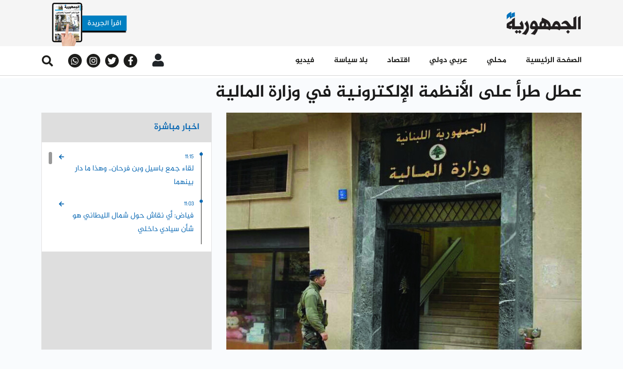

--- FILE ---
content_type: text/html; charset=UTF-8
request_url: https://www.aljoumhouria.com/ar/news/719161/%D8%B9%D8%B7%D9%84-%D8%B7%D8%B1%D8%A7-%D8%B9%D9%84%D9%89-%D8%A7%D9%84%D8%A7%D9%86%D8%B8%D9%85%D8%A9-%D8%A7%D9%84%D8%A7%D9%84%D9%83%D8%AA%D8%B1%D9%88%D9%86%D9%8A%D8%A9-%D9%81%D9%8A-%D9%88%D8%B2%D8%A7%D8%B1%D8%A9-%D8%A7%D9%84%D9%85%D8%A7%D9%84%D9%8A%D8%A9?utm_source=inarticle&utm_medium=web&utm_campaign=listnews
body_size: 9314
content:
<!doctype html>
<html lang="ar"
      itemscope itemtype="http://schema.org/WebPage">
<head>
    <meta http-equiv="Content-Type" content="text/html; charset=utf-8">
    <meta http-equiv="X-UA-Compatible" content="IE=edge">
    <meta name="viewport" content="width=device-width, initial-scale=1">
    <meta name="csrf-token" content="kgXc149pG3FPQykMiZjJC83vsjmOf2LplpAPiiQu">
    <link rel="apple-touch-icon" sizes="180x180" href="/apple-touch-icon.png">
    <link rel="icon" type="image/png" sizes="32x32" href="/favicon-32x32.png">
    <link rel="icon" type="image/png" sizes="16x16" href="/favicon-16x16.png">
    <link rel="shortcut icon" href="/favicon.ico">
    <title>
                                الجمهورية |
        
    عطل طرأ على الأنظمة الإلكترونية في وزارة المالية
    </title>

    <link rel="canonical" href="https://www.aljoumhouria.com/ar/news/719161/%D8%B9%D8%B7%D9%84-%D8%B7%D8%B1%D8%A7-%D8%B9%D9%84%D9%89-%D8%A7%D9%84%D8%A7%D9%86%D8%B8%D9%85%D8%A9-%D8%A7%D9%84%D8%A7%D9%84%D9%83%D8%AA%D8%B1%D9%88%D9%86%D9%8A%D8%A9-%D9%81%D9%8A-%D9%88%D8%B2%D8%A7%D8%B1%D8%A9-%D8%A7%D9%84%D9%85%D8%A7%D9%84%D9%8A%D8%A9">

                <meta name="robots" content="index,follow" />
    <meta property="title" content="عطل طرأ على الأنظمة الإلكترونية في وزارة المالية"/>
    <meta name="keywords" content="الجمهورية، أخبار، أخبار محلية، أخبار إقتصادية، أخبار عالمية، أخبار رياضية، محليات، إقتصاد، رياضة، صحة، جمال، موقع الجمهورية، لبنان">
    <meta name="description" content="أعلن المكتب الإعلامي لوزارة المال أن عطلًا طرأ على الأنظمة الإلكترونية في الوزارة أدى الى توقف خدماتها الإلكترونية كافة، وتعمل الأجهزة الفنية المختصة على معالجة الأمر."/>
    <meta name="language" content="ar">

    <!-- Schema.org markup for Google+ -->
    <meta itemprop="name" content="عطل طرأ على الأنظمة الإلكترونية في وزارة المالية">
    <meta itemprop="image" content="https://www.aljoumhouria.com/glide/News/lebanon/ministries/wizara-meliye-lebanon.jpeg">
    <meta itemprop="description" content="أعلن المكتب الإعلامي لوزارة المال أن عطلًا طرأ على الأنظمة الإلكترونية في الوزارة أدى الى توقف خدماتها الإلكترونية كافة، وتعمل الأجهزة الفنية المختصة على معالجة الأمر.">

    <!-- Twitter Card data -->
    <meta name="twitter:title" content="عطل طرأ على الأنظمة الإلكترونية في وزارة المالية">
    <!-- Twitter summary card with large image must be at least 280x150px -->
    <meta name="twitter:image:src" content="https://www.aljoumhouria.com/glide/News/lebanon/ministries/wizara-meliye-lebanon.jpeg">
    <meta name="twitter:description" content="أعلن المكتب الإعلامي لوزارة المال أن عطلًا طرأ على الأنظمة الإلكترونية في الوزارة أدى الى توقف خدماتها الإلكترونية كافة، وتعمل الأجهزة الفنية المختصة على معالجة الأمر.">

    <!-- Open Graph data -->
    <meta property="og:title" content="عطل طرأ على الأنظمة الإلكترونية في وزارة المالية"/>
    <meta property="og:url" content="https://www.aljoumhouria.com/ar/news/719161"/>
    <meta property="og:image" content="https://www.aljoumhouria.com/glide/News/lebanon/ministries/wizara-meliye-lebanon.jpeg"/>
    <meta property="og:description" content="أعلن المكتب الإعلامي لوزارة المال أن عطلًا طرأ على الأنظمة الإلكترونية في الوزارة أدى الى توقف خدماتها الإلكترونية كافة، وتعمل الأجهزة الفنية المختصة على معالجة الأمر."/>
    <meta property="og:site_name" content="الجمهورية"/>

    <link rel="amphtml" href="https://www.aljoumhouria.com/ar/amp/news/719161/%D8%B9%D8%B7%D9%84-%D8%B7%D8%B1%D8%A7-%D8%B9%D9%84%D9%89-%D8%A7%D9%84%D8%A7%D9%86%D8%B8%D9%85%D8%A9-%D8%A7%D9%84%D8%A7%D9%84%D9%83%D8%AA%D8%B1%D9%88%D9%86%D9%8A%D8%A9-%D9%81%D9%8A-%D9%88%D8%B2%D8%A7%D8%B1%D8%A9-%D8%A7%D9%84%D9%85%D8%A7%D9%84%D9%8A%D8%A9?utm_source=inarticle&amp;utm_medium=web&amp;utm_campaign=listnews">

    
    <link rel="stylesheet" href="/themes/aljoumhouria/css/libraries.css?id=d15bbdd124c385d4bd2d">
    <link rel="stylesheet" href="/themes/aljoumhouria/css/app.css?id=4d93936b588113fb0db3">

    <script src="https://www.google.com/recaptcha/api.js?callback=onSubmit&render=explicit" async defer></script>
    <script async src="https://securepubads.g.doubleclick.net/tag/js/gpt.js"></script>

    <!-- Go to www.addthis.com/dashboard to customize your tools -->
    <script type="text/javascript" src="//s7.addthis.com/js/300/addthis_widget.js#pubid=ra-5dfb8b0626254fcf"
            async></script>

            <!-- Google Analytics -->
  <script async src="https://www.googletagmanager.com/gtag/js?id=UA-21430282-1"></script>
  <script>
    window.dataLayer = window.dataLayer || [];
    function gtag() {
      dataLayer.push(arguments);
    }
    gtag('js', new Date());
    gtag('config', 'UA-21430282-1');
  </script>

<script async src="//cmp.optad360.io/items/632746a1-dbb4-453d-99db-d0ddb32fe029.min.js"></script>
<script async src="//get.optad360.io/sf/0ac8befd-fa01-4418-ae2b-a4d373c7ce2e/plugin.min.js"></script>

<script type="text/javascript" src="//ads.vidoomy.com/aljoumhouriacom_12730.js"></script>
    
  <!-- effective measure -->
  <script type="text/javascript">
    (function(t, r, a, c, k, n, o, w) {
      t['em_ns'] = k;
      w = 1 * new Date();
      t[k] = t[k] || function() {
        (t[k].q = t[k].q || []).push(arguments)
      }, t[k].t = w;
      n = r.createElement(a);
      n.async = 1;
      n.src = c + '/tag' + (t.addEventListener && '.' || '_.') + 'js?' + parseInt(w / 1e9, 10);
      o = r.getElementsByTagName(a)[0];
      o.parentNode.insertBefore(n, o)
    })(window, document, 'script', 'https://t.effectivemeasure.net', '_em');
  </script>
  
  <!-- ad tags -->
  <script async src="//paslsa.com/c/aljoumhouria.com.js"></script>

  
  <!-- Google Analytics -->
  <script async src="https://www.googletagmanager.com/gtag/js?id=UA-21430282-1"></script>
  <script>
    window.dataLayer = window.dataLayer || [];
    function gtag() {
      dataLayer.push(arguments);
    }
    gtag('js', new Date());
    gtag('config', 'UA-21430282-1');
  </script>
  
  <!-- DFP Ads -->
  <script async src="https://pagead2.googlesyndication.com/pagead/js/adsbygoogle.js?client=ca-pub-4701551428177676" crossorigin="anonymous"></script>
  <script async src="https://securepubads.g.doubleclick.net/tag/js/gpt.js"></script>
        <script src="https://cdn.onesignal.com/sdks/OneSignalSDK.js" async=""></script>
    <script>
      var OneSignal = window.OneSignal || []
      OneSignal.push(function () {
        OneSignal.init({
          appId: '3140bada-4880-4e77-ba8c-9fd7cee623a5',
          safari_web_id: 'web.onesignal.auto.064b44a8-1dd7-4e10-9d87-452ef5b9c9dd',
          notifyButton: {
            enable: true
          }
        })
      })
    </script>
</head>
<body class="rtl">

<nav class="navbar d-none d-xl-block">
    <ul class="container navbar-logos">
        <li class="navbar-item">
                            <a href="https://www.aljoumhouria.com/ar/issues">
        <img src="https://www.aljoumhouria.com/glide/PDF-ISSUE-LOGO-NEW.png?w=180&h=95&fit=crop"
             alt="" class="img-fluid download-image">
    </a>
            
        </li>
                                    <li class="navbar-item">
                                    </li>
                            <li class="navbar-item">
            <a href="https://www.aljoumhouria.com/ar">
                <img src="https://www.aljoumhouria.com/themes/aljoumhouria/img/main-logo.png?w=165&h=52&fit=crop" alt=""
                     class="img-fluid">
            </a>
        </li>
    </ul>
</nav>
<nav class="navbar scroll-menu sticky-top">
    <div class="navbar navbar-main d-none d-xl-block">
        <div class="container d-flex justify-content-between align-items-center position-relative">
            <div class="info-block">
                <button type="button" class="btn search-btn d-flex justify-content-center align-items-center">
                    <i class="fas fa-search fa-xs"></i>
                </button>
                <div class="container search-element d-none">
                    <form action="https://www.aljoumhouria.com/ar/news/search" method="get" class="col-12 search-form">
                        <div class="form-group">
                            <input type="text" placeholder="عما تبحث؟" autofocus=""
                                   class="form-field form-control" name="q">
                            <button type="submit" class="btn search-element-btn">
                                ابحث
                            </button>
                        </div>
                    </form>
                </div>
                <div class="social-block d-flex align-items-center">
            <a href="https://whatsapp.com/channel/0029VaaJVgW7tkjISxeP4b3x/" target="_blank" class="social-link">
            <i class="fab fa-whatsapp d-flex justify-content-center align-items-center"></i>
        </a>
                    <a href="http://instagram.com/aljoumhouria" target="_blank" class="social-link">
            <i class="fab fa-instagram d-flex justify-content-center align-items-center"></i>
        </a>
                <a href="http://twitter.com/aljoumhouria" target="_blank" class="social-link">
            <i class="fab fa-twitter d-flex justify-content-center align-items-center"></i>
        </a>
                <a href="https://www.facebook.com/aljoumhouria.lebanon/" target="_blank" class="social-link">
            <i class="fab fa-facebook-f d-flex justify-content-center align-items-center"></i>
        </a>
            </div>
                <div class="dropdown user-login d-flex align-items-center">
    <button class="btn dropdown-toggle" type="button"
            data-toggle="dropdown" aria-haspopup="true" aria-expanded="false">
                    <i class="fas fa-user"></i>
            </button>
            <div class="dropdown-menu">
                        <a class="dropdown-item direction-rtl" href="https://www.aljoumhouria.com/ar/login">
                تسجيل دخول
            </a>
            <a class="dropdown-item direction-rtl" href="https://www.aljoumhouria.com/ar/register">
                تسجيل حساب جديد
            </a>
        </div>
    </div>

            </div>
            <!--<div class="menu-joumhouria-tv">
                <a href="//aljoumhouriatv.com/">
                    <img src="https://www.aljoumhouria.com/themes/aljoumhouria/img/joumhouria-tv.png" alt="joumhouria-tv"
                         class="d-inline-block w-100 mr-2">
                    TV الجمهورية
                </a>
            </div>-->
            <ul class="navbar-nav align-items-end">
                                                            <li class="nav-item">
                            <a class="nav-link  direction-rtl"
                               href="https://www.aljoumhouria.com/ar/news/videos">
                                فيديو 
                            </a>
                        </li>
                                                                                <li class="nav-item">
                            <a class="nav-link  direction-rtl"
                               href="https://www.aljoumhouria.com/ar/news/no-politics">
                                بلا سياسة
                            </a>
                        </li>
                                                                                <li class="nav-item">
                            <a class="nav-link  direction-rtl"
                               href="https://www.aljoumhouria.com/ar/news/category/4/اقتصاد">
                                اقتصاد
                            </a>
                        </li>
                                                                                <li class="nav-item">
                            <a class="nav-link  direction-rtl"
                               href="https://www.aljoumhouria.com/ar/news/category/2/عربي-ودولي">
                                عربي دولي
                            </a>
                        </li>
                                                                                <li class="nav-item">
                            <a class="nav-link  direction-rtl"
                               href="https://www.aljoumhouria.com/ar/news/category/1/محلي">
                                محلي
                            </a>
                        </li>
                                                                                <li class="nav-item">
                            <a class="nav-link  direction-rtl"
                               href="https://www.aljoumhouria.com/ar">
                                الصفحة الرئيسية
                            </a>
                        </li>
                                                </ul>
        </div>
    </div>
    <div class="navbar navbar-main d-block d-xl-none">
        <div class="container d-flex justify-content-between align-items-center ">
            <div class="col-12">
                <div class="row align-items-center justify-content-between">
                    <div class="d-flex align-items-center">
                        <div class="show-navigation">
                            <button type="button" class="show-btn" onclick="openNavBar()">
                                <i class="fas fa-bars"></i>
                            </button>
                        </div>
                        <div class="dropdown user-login d-flex align-items-center">
    <button class="btn dropdown-toggle" type="button"
            data-toggle="dropdown" aria-haspopup="true" aria-expanded="false">
                    <i class="fas fa-user"></i>
            </button>
            <div class="dropdown-menu">
                        <a class="dropdown-item direction-rtl" href="https://www.aljoumhouria.com/ar/login">
                تسجيل دخول
            </a>
            <a class="dropdown-item direction-rtl" href="https://www.aljoumhouria.com/ar/register">
                تسجيل حساب جديد
            </a>
        </div>
    </div>
                    </div>
                    <a href="https://www.aljoumhouria.com">
                        <img src="https://www.aljoumhouria.com/themes/aljoumhouria/img/main-logo.png" alt=""
                             class="main-logo">
                    </a>

                </div>
            </div>
            <div class="col-12 d-flex flex-row mb-2">
                <div class="col-6 d-flex justify-content-center">
                                                                    <a href="https://www.aljoumhouria.com/ar/issues">
    <div class="blue-btn d-flex align-items-center justify-content-center">
        <span class="text direction-rtl">
            الجريدة
        </span>
        <i class="far fa-newspaper"></i>
    </div>
</a>
                                    </div>
                <!--<div class="col-6 d-flex justify-content-center">
                    <a href="//aljoumhouriatv.com">
                        <div class="blue-btn d-flex align-items-center justify-content-center" style="padding-bottom: 14px">
                                <span class="text direction-rtl mt-1">
                                    الجمهورية TV
                                </span>
                            <i class="fa fa-tv"></i>
                        </div>
                    </a>
                </div>-->

            </div>

        </div>
    </div>
    <nav class="navbar navbar-links w-100 d-block d-xl-none">
        <div class="navbar-list w-100 d-flex">
                                                <a class="col-4 navbar-item p-0 "
                       href="https://www.aljoumhouria.com/ar/news/videos">
                    <span class="title direction-rtl pr-2">
                        فيديو
                    </span>
                        <img src="https://www.aljoumhouria.com/themes/aljoumhouria/img/video-icon.png?w=20&h=20&fit=crop"
                             alt="" class="img-fluid">
                    </a>
                                                                <a class="col-4 navbar-item p-0 "
                       href="https://www.aljoumhouria.com/ar/news/most-read">
                    <span class="title direction-rtl pr-2">
                        الأكثر قراءة
                    </span>
                        <img src="https://www.aljoumhouria.com/themes/aljoumhouria/img/video-icon.png?w=20&h=20&fit=crop"
                             alt="" class="img-fluid">
                    </a>
                                                                <a class="col-4 navbar-item p-0 "
                       href="https://www.aljoumhouria.com/ar/news/live">
                    <span class="title direction-rtl pr-2">
                        أخبار مباشرة
                    </span>
                        <img src="https://www.aljoumhouria.com/glide/direct-news-icon.png?w=20&h=20&fit=crop"
                             alt="" class="img-fluid">
                    </a>
                                    </div>
</nav>
</nav>
<div class="side-navigation">
    <div class="navigation-inner">
        <ul class="navbar-nav">
            <li class="">
                <div class="show-navigation">
                    <button type="button" class="show-btn btnClose"  onclick="openNavBar()">
                        <i style="color: #fff;
                           font-size: 17px;" class="fas fa-times mr-2 mt-2"></i>
                    </button>
                </div>
            </li>
            <li class="">
                <form action="https://www.aljoumhouria.com/ar/news/search" method="get"
                      class="search-form">
                    <div class="form-group">
                        <button type="submit" class="btn search-element-btn" >
                            <i class="fas fa-search fa-xs"></i>
                        </button>
                        <input type="text" placeholder="البحث "
                               class="form-field form-control direction-rtl"
                               name="q">
                    </div>
                </form>
            </li>

                                                <li class="nav-item">
                        <a class="nav-link  direction-rtl"
                           href="https://www.aljoumhouria.com/ar">
                            الصفحة الرئيسية
                        </a>
                    </li>
                                                                <li class="nav-item">
                        <a class="nav-link  direction-rtl"
                           href="https://www.aljoumhouria.com/ar/news/category/1/محلي">
                            محلي
                        </a>
                    </li>
                                                                <li class="nav-item">
                        <a class="nav-link  direction-rtl"
                           href="https://www.aljoumhouria.com/ar/news/category/2/عربي-ودولي">
                            عربي دولي
                        </a>
                    </li>
                                                                <li class="nav-item">
                        <a class="nav-link  direction-rtl"
                           href="https://www.aljoumhouria.com/ar/news/category/4/اقتصاد">
                            اقتصاد
                        </a>
                    </li>
                                                                <li class="nav-item">
                        <a class="nav-link  direction-rtl"
                           href="https://www.aljoumhouria.com/ar/news/no-politics">
                            بلا سياسة
                        </a>
                    </li>
                                                                <li class="nav-item">
                        <a class="nav-link  direction-rtl"
                           href="https://www.aljoumhouria.com/ar/news/videos">
                            فيديو 
                        </a>
                    </li>
                                        <li class="nav-item">
                <div class="social-block d-flex align-items-center">
            <a href="https://whatsapp.com/channel/0029VaaJVgW7tkjISxeP4b3x/" target="_blank" class="social-link">
            <i class="fab fa-whatsapp d-flex justify-content-center align-items-center"></i>
        </a>
                    <a href="http://instagram.com/aljoumhouria" target="_blank" class="social-link">
            <i class="fab fa-instagram d-flex justify-content-center align-items-center"></i>
        </a>
                <a href="http://twitter.com/aljoumhouria" target="_blank" class="social-link">
            <i class="fab fa-twitter d-flex justify-content-center align-items-center"></i>
        </a>
                <a href="https://www.facebook.com/aljoumhouria.lebanon/" target="_blank" class="social-link">
            <i class="fab fa-facebook-f d-flex justify-content-center align-items-center"></i>
        </a>
            </div>
            </li>
        </ul>
    </div>
</div>

<section id="modalVideoPlayer">
    <modal-video-player :routes='{"show":"https:\/\/www.aljoumhouria.com\/ar\/news","category":"https:\/\/www.aljoumhouria.com\/ar\/news\/category"}'></modal-video-player>
</section>

<script>
    function openNavBar(){
        const active =  document.getElementsByClassName('side-navigation active')


        if(active.length === 0){
            const val = document.getElementsByClassName('content-wrapper')
            val[0].setAttribute('style' , 'position : fixed')
        }

        if(active.length === 1 )
        {
            const val = document.getElementsByClassName('content-wrapper')
            val[0].setAttribute('style' , 'position : relative')

        }
    }

</script>
<style>
    .btnClose{
        padding: 0;
        background-color: transparent;
        border: none;
        outline: none;
        cursor: pointer;
    }
</style>

<main class="content-wrapper">
    
                                    <div class="progress-header sticky-top direction-rtl">
                <div class="progress">
                    <div class="progress-bar" id="progressBar" role="progressbar" aria-valuemin="0"
                         aria-valuemax="100"></div>
                </div>
            </div>
                <section class="general-news side-news">
            <div class="container">
                <div class="row d-block d-lg-none">
                    <div class="col-12 detailed-article">
                        <div class="title direction-rtl">
                            عطل طرأ على الأنظمة الإلكترونية في وزارة المالية
                        </div>
                    </div>
                                    </div>
                <div class="row reverve-sm-block">
                    <div class="col-12 detailed-article d-none d-lg-block">
                        <div class="title direction-rtl">
                            عطل طرأ على الأنظمة الإلكترونية في وزارة المالية
                        </div>
                    </div>
                    <div class="col-12 text-center center-embed">
                                            </div>
                    <div class="col-12 col-lg-4 direct-news">
                        <div class="live-news-sm d-none d-lg-block ">
                            <div class="gray-block">
    <div class="blue-title direction-rtl">
        اخبار مباشرة
    </div>
</div>
<div class="direct-news-wrapper" id="live-news">
    <live-news-block route="https://www.aljoumhouria.com/ar/api/news/live" slug-route="https://www.aljoumhouria.com/ar/news" source=""></live-news-block>






</div>

                        </div>
                        <div class="secrets-banner text-center" style="width: 100%; min-height:307px">
                                                                                                            </div>
                        <div class="d-none d-lg-block">
                            <div class="categories-news">
                    <div class="d-flex justify-content-between align-items-center block-title">
                <a href="https://www.aljoumhouria.com/ar/news/category/1/%D9%85%D8%AD%D9%84%D9%8A"
                   class="more direction-rtl d-flex align-items-center">
                    المزيد
                    <i class="fas fa-caret-left"></i>
                </a>
                <div class="title direction-rtl">
                    محلي
                </div>
            </div>
                <div class="card without-img card-news">
            <div class="card-body">
                                    <a href="https://www.aljoumhouria.com/ar/news/793991/%D9%84%D9%82%D8%A7%D8%A1-%D8%AC%D9%85%D8%B9-%D8%A8%D8%A7%D8%B3%D9%8A%D9%84-%D9%88%D8%A8%D9%86-%D9%81%D8%B1%D8%AD%D8%A7%D9%86-%D9%88%D9%87%D8%B0%D8%A7-%D9%85%D8%A7-%D8%AF%D8%A7%D8%B1-%D8%A8%D9%8A%D9%86%D9%87%D9%85%D8%A7?utm_source=inarticle&amp;utm_medium=web&amp;utm_campaign=listnews">
                        <div class="short-news d-flex align-items-center news-blue-layer">
                            <div class="wrapper col-6 block-img">
                                <div class="info-feed">
                                    <div class="time direction-rtl">
                                                                                                                                    11:15
                                                                                                                        </div>
                                    <i class="fas fa-clock"></i>
                                </div>
                                <div class="card-text direction-rtl">
                                    لقاء جمع باسيل وبن فرحان.. وهذا ما دار بينهما
                                </div>
                            </div>
                            <img src="https://www.aljoumhouria.com/glide/News/lebanon/gebran-bassil/bassil-flag-tayar-liban-2023-10.png?w=260&h=190&fit=crop"
                                 class="col-6 p-0 short-news-img animation"
                                 alt="">
                        </div>
                    </a>
                                    <a href="https://www.aljoumhouria.com/ar/news/793990/%D9%81%D9%8A%D8%A7%D8%B6-%D8%A7%D9%8A-%D9%86%D9%82%D8%A7%D8%B4-%D8%AD%D9%88%D9%84-%D8%B4%D9%85%D8%A7%D9%84-%D8%A7%D9%84%D9%84%D9%8A%D8%B7%D8%A7%D9%86%D9%8A-%D9%87%D9%88-%D8%B4%D8%A7%D9%86-%D8%B3%D9%8A%D8%A7%D8%AF%D9%8A-%D8%AF%D8%A7%D8%AE%D9%84%D9%8A?utm_source=inarticle&amp;utm_medium=web&amp;utm_campaign=listnews">
                        <div class="short-news d-flex align-items-center news-blue-layer">
                            <div class="wrapper col-6 block-img">
                                <div class="info-feed">
                                    <div class="time direction-rtl">
                                                                                                                                    11:03
                                                                                                                        </div>
                                    <i class="fas fa-clock"></i>
                                </div>
                                <div class="card-text direction-rtl">
                                    فياض: أي نقاش حول شمال الليطاني هو شأن سيادي داخلي
                                </div>
                            </div>
                            <img src="https://www.aljoumhouria.com/glide/News/lebanon/ali-fayad/fayad-2025.png?w=260&h=190&fit=crop"
                                 class="col-6 p-0 short-news-img animation"
                                 alt="">
                        </div>
                    </a>
                                    <a href="https://www.aljoumhouria.com/ar/news/793989/%D8%AD%D9%85%D8%A7%D8%AF%D8%A9-%D9%84%D9%80%D8%AD%D8%B2%D8%A8-%D8%A7%D9%84%D9%84%D9%87-%D8%B3%D9%87%D9%84-%D8%B9%D9%84%D9%89-%D8%A7%D9%84%D8%AF%D9%88%D9%84%D8%A9-%D8%B9%D9%85%D9%84%D9%87%D8%A7-%D9%88%D9%87%D9%8A-%D8%AA%D8%AC%D9%84%D8%A8-%D9%84%D9%83-%D8%B3%D9%84%D8%A7%D9%85%D8%A7?utm_source=inarticle&amp;utm_medium=web&amp;utm_campaign=listnews">
                        <div class="short-news d-flex align-items-center news-blue-layer">
                            <div class="wrapper col-6 block-img">
                                <div class="info-feed">
                                    <div class="time direction-rtl">
                                                                                                                                    10:57
                                                                                                                        </div>
                                    <i class="fas fa-clock"></i>
                                </div>
                                <div class="card-text direction-rtl">
                                    حمادة لـ&quot;حزب الله&quot;: سهّل على الدولة عملها وهي تجلب لك سلامًا
                                </div>
                            </div>
                            <img src="https://www.aljoumhouria.com/glide/News/lebanon/marwan-hmede/marwan-hmede87.jpg?w=260&h=190&fit=crop"
                                 class="col-6 p-0 short-news-img animation"
                                 alt="">
                        </div>
                    </a>
                                    <a href="https://www.aljoumhouria.com/ar/news/793983/%D8%B3%D9%84%D8%A7%D9%85-%D9%84%D8%A7-%D8%BA%D8%B7%D8%A7%D8%A1-%D9%84%D8%A7%D8%AD%D8%AF-%D9%88%D8%A7%D9%84%D8%AA%D8%B2%D8%A7%D9%85%D9%8A-%D8%A8%D8%A7%D9%84%D8%AD%D9%82%D9%8A%D9%82%D8%A9-%D9%81%D9%8A-%D8%A7%D9%86%D9%81%D8%AC%D8%A7%D8%B1-%D8%A7%D9%84%D9%85%D8%B1%D9%81%D8%A7-%D8%AB%D8%A7%D8%A8%D8%AA?utm_source=inarticle&amp;utm_medium=web&amp;utm_campaign=listnews">
                        <div class="short-news d-flex align-items-center news-blue-layer">
                            <div class="wrapper col-6 block-img">
                                <div class="info-feed">
                                    <div class="time direction-rtl">
                                                                                                                                    09:07
                                                                                                                        </div>
                                    <i class="fas fa-clock"></i>
                                </div>
                                <div class="card-text direction-rtl">
                                    سلام: لا غطاء لأحد والتزامي بالحقيقة في انفجار المرفأ ثابت
                                </div>
                            </div>
                            <img src="https://www.aljoumhouria.com/glide/News/lebanon/nawaf-salam/nawaf-clear.jpg?w=260&h=190&fit=crop"
                                 class="col-6 p-0 short-news-img animation"
                                 alt="">
                        </div>
                    </a>
                            </div>
        </div>
    </div>
                        </div>
                    </div>
                    <div class="col-12 col-lg-8 detailed-article article-block">
                        <div class="item">
                                                                                                                            <div class="block-img">
                                        <img src="https://www.aljoumhouria.com/glide/News/lebanon/ministries/wizara-meliye-lebanon.jpeg?w=745&h=535&fit=crop"
                                             class="item-img"
                                             alt="">
                                        <div class="img-description direction-rtl ">
                                            
                                        </div>
                                    </div>
                                                                                        <div class="info-feed">
                                <div class="d-flex align-items-center">
                                                                                                                
                                        <button type="button"
                                                data-toggle="modal"
                                                data-target="#registerNow"
                                                class="btn button-news direction-rtl p-0">
                                            <span class="button-title">
                                                احفظ الخبر
                                            </span>
                                            <i class="fas fa-bookmark"></i>
                                        </button>
                                        <button type="button"
                                                data-toggle="modal"
                                                data-target="#registerNow"
                                                class="btn button-news direction-rtl p-0 ml-2">
                                            <span class="button-title">
                                                اقرا لاحقا
                                            </span>
                                            <i class="fas fa-clock custom-clock m-0"></i>
                                        </button>
                                                                        <div class="button-news direction-rtl share">
                                        <span class="button-title">
                                            شارك
                                        </span>
                                        <i class="fas fa-upload"></i>
                                        <div class="share-buttons">
                                            <div class="addthis_inline_share_toolbox"
                                                 data-url="https://www.aljoumhouria.com/ar/news/719161">
                                            </div>
                                        </div>
                                    </div>
                                    <button type="button"
                                            class="btn button-news direction-rtl p-0 ml-2"
                                            id="printArticlePage" 
                                            onclick="window.print()">
                                        <span class="button-title">
                                            إطبع
                                        </span>
                                        <i class="fas fa-print m-0"></i>
                                    </button>                                    
                                </div>
                                <div class="d-flex align-items-center">
                                                                                                                                                    <div class="time direction-rtl blue">
                                            Thursday, 25-Apr-2024 09:25
                                        </div>
                                                                        <i class="fas fa-clock blue"></i>
                                    <div class="direction-rtl d-flex align-items-center">
                                                                                    <a href="https://www.aljoumhouria.com/ar/news/category/1/%D9%85%D8%AD%D9%84%D9%8A">
                                                <div class="text direction-rtl blue">
                                                    محلي
                                                </div>
                                            </a>
                                                                            </div>
                                </div>
                            </div>
                                                        <div class="description direction-rtl description-bold summary">
                                
                            </div>
                            <div class="description direction-rtl">
                                <p>أعلن المكتب الإعلامي لوزارة المال أن عطلًا طرأ على الأنظمة الإلكترونية في الوزارة أدى الى توقف خدماتها الإلكترونية كافة، وتعمل الأجهزة الفنية المختصة على معالجة الأمر.</p>
                            </div>
                        </div>
                    </div>
                    <div class="col-12 text-center bottom-embed">
                                            </div>
                </div>
                            </div>
        </section>
        
        <section class="categories-list categories-news gray-bg d-none d-lg-block">
        <div class="container">
            <div class="block-title">
                <div class="title direction-rtl">
                    الأكثر قراءة
                </div>
            </div>
            <div class="row direction-rtl">
                                                        <div class="col-md-4 col-lg-3 card card-visibility">
                        <a href="https://www.aljoumhouria.com/ar/news/793846/%D9%82%D8%A7%D9%86%D9%88%D9%86-%D8%A7%D9%84%D9%81%D8%AC%D9%88%D8%A9-%D8%A7%D9%84%D9%85%D8%A7%D9%84%D9%8A%D8%A9-%D8%A7%D9%84%D8%AA%D8%B5%D9%88%D9%8A%D8%AA-%D8%B9%D9%84%D9%89-%D8%B9%D8%AF%D9%85-%D8%A7%D8%B3%D8%AA%D8%B1%D8%AF%D8%A7%D8%AF-%D8%A7%D9%84%D9%88%D8%AF%D8%A7%D9%8A%D8%B9?utm_source=inarticle&amp;utm_medium=web&amp;utm_campaign=mostread">
                            <div class="category-number d-flex justify-content-center align-items-center">
                                <div class="number">
                                    1
                                </div>
                            </div>
                            <div class="block-img">
                                <img src="https://www.aljoumhouria.com/glide/News/lebanon/parlement/parlement-2025-04-24.jpg?w=255&h=190&fit=crop"
                                     class="card-img" alt="">
                            </div>
                            <div class="card-body direction-ltr block-img">
                                <div class="info-feed">
                                    <div class="time direction-rtl">
                                                                                                                                    Jan 16
                                                                                                                        </div>
                                    <i class="fas fa-clock"></i>
                                </div>
                                <div class="card-title direction-rtl">
                                    قانون الفجوة المالية: التصويت على عدم استرداد الودائع
                                </div>
                            </div>
                        </a>
                    </div>
                                                                            <div class="col-md-4 col-lg-3 card card-visibility">
                        <a href="https://www.aljoumhouria.com/ar/news/793847/%D8%AF%D9%8A%D8%A8%D9%84%D9%88%D9%85%D8%A7%D8%B3%D9%8A-%D8%B9%D8%B1%D8%A8%D9%8A-%D9%8A%D8%A8%D9%82-%D8%A7%D9%84%D8%A8%D8%AD%D8%B5%D8%A9-%D8%A7%D8%A8%D9%88-%D8%B9%D9%85%D8%B1-%D8%BA%D8%B1%D8%B1-%D8%A8%D9%82%D8%A7%D8%B5%D8%B1%D9%8A%D9%86?utm_source=inarticle&amp;utm_medium=web&amp;utm_campaign=mostread">
                            <div class="category-number d-flex justify-content-center align-items-center">
                                <div class="number">
                                    2
                                </div>
                            </div>
                            <div class="block-img">
                                <img src="https://www.aljoumhouria.com/glide/alnadim_20220824095752.jpg?w=255&h=190&fit=crop"
                                     class="card-img" alt="">
                            </div>
                            <div class="card-body direction-ltr block-img">
                                <div class="info-feed">
                                    <div class="time direction-rtl">
                                                                                                                                    Jan 16
                                                                                                                        </div>
                                    <i class="fas fa-clock"></i>
                                </div>
                                <div class="card-title direction-rtl">
                                    ديبلوماسي عربي يبُقّ البحصة: «أبو عمر» غرّر بقاصرين!
                                </div>
                            </div>
                        </a>
                    </div>
                                                                            <div class="col-md-4 col-lg-3 card card-visibility">
                        <a href="https://www.aljoumhouria.com/ar/news/793845/%D8%A7%D9%8A%D8%B1%D8%A7%D9%86-%D8%A8%D9%88%D8%B5%D9%81%D9%87%D8%A7-%D8%B9%D9%82%D8%AF%D8%A9-%D8%A7%D9%84%D8%B9%D8%A7%D9%84%D9%85-%D8%A7%D9%84%D8%AC%D8%BA%D8%B1%D8%A7%D9%81%D9%8A%D8%A7-%D8%A7%D9%84%D8%AA%D9%8A-%D8%AA%D8%B1%D8%B9%D8%A8-%D8%A7%D9%84%D8%A7%D9%85%D8%A8%D8%B1%D8%A7%D8%B7%D9%88%D8%B1%D9%8A%D8%A7%D8%AA?utm_source=inarticle&amp;utm_medium=web&amp;utm_campaign=mostread">
                            <div class="category-number d-flex justify-content-center align-items-center">
                                <div class="number">
                                    3
                                </div>
                            </div>
                            <div class="block-img">
                                <img src="https://www.aljoumhouria.com/glide/News/iran/khaminai-net.jpeg?w=255&h=190&fit=crop"
                                     class="card-img" alt="">
                            </div>
                            <div class="card-body direction-ltr block-img">
                                <div class="info-feed">
                                    <div class="time direction-rtl">
                                                                                                                                    Jan 16
                                                                                                                        </div>
                                    <i class="fas fa-clock"></i>
                                </div>
                                <div class="card-title direction-rtl">
                                    إيران بوصفها عقدة العالم: الجغرافيا التي تُرعب الإمبراطوريات
                                </div>
                            </div>
                        </a>
                    </div>
                                                                            <div class="col-md-4 col-lg-3 card card-visibility">
                        <a href="https://www.aljoumhouria.com/ar/news/793844/%D8%AD%D9%84%D9%81%D8%A7%D8%A1-%D8%AA%D8%B1%D8%A7%D9%85%D8%A8-%D8%A7%D9%84%D8%AE%D9%84%D9%8A%D8%AC%D9%8A%D9%88%D9%86-%D9%84%D8%A7-%D9%8A%D8%B1%D9%8A%D8%AF%D9%88%D9%86%D9%87-%D8%A7%D9%86-%D9%8A%D9%82%D8%B5%D9%81-%D8%A7%D9%8A%D8%B1%D8%A7%D9%86?utm_source=inarticle&amp;utm_medium=web&amp;utm_campaign=mostread">
                            <div class="category-number d-flex justify-content-center align-items-center">
                                <div class="number">
                                    4
                                </div>
                            </div>
                            <div class="block-img">
                                <img src="https://www.aljoumhouria.com/glide/News/usa/donald-trump/donald-trump-smiling.jpg?w=255&h=190&fit=crop"
                                     class="card-img" alt="">
                            </div>
                            <div class="card-body direction-ltr block-img">
                                <div class="info-feed">
                                    <div class="time direction-rtl">
                                                                                                                                    Jan 16
                                                                                                                        </div>
                                    <i class="fas fa-clock"></i>
                                </div>
                                <div class="card-title direction-rtl">
                                    حلفاء ترامب الخليجيّون لا يريدونه أن يقصف إيران
                                </div>
                            </div>
                        </a>
                    </div>
                                                                            <div class="col-md-4 col-lg-3 card card-visibility">
                        <a href="https://www.aljoumhouria.com/ar/news/793886/%D9%85%D9%86%D8%AE%D9%81%D8%B6-%D8%AC%D9%88%D9%8A-%D8%AC%D8%AF%D9%8A%D8%AF-%D8%B3%D9%8A%D9%88%D8%AB%D8%B1-%D8%B9%D9%84%D9%89-%D9%84%D8%A8%D9%86%D8%A7%D9%86-%D9%81%D8%A7%D8%B3%D8%AA%D8%B9%D8%AF%D9%88%D8%A7?utm_source=inarticle&amp;utm_medium=web&amp;utm_campaign=mostread">
                            <div class="category-number d-flex justify-content-center align-items-center">
                                <div class="number">
                                    5
                                </div>
                            </div>
                            <div class="block-img">
                                <img src="https://www.aljoumhouria.com/glide/News/divers/donniye-snow.jpg?w=255&h=190&fit=crop"
                                     class="card-img" alt="">
                            </div>
                            <div class="card-body direction-ltr block-img">
                                <div class="info-feed">
                                    <div class="time direction-rtl">
                                                                                                                                    Jan 16
                                                                                                                        </div>
                                    <i class="fas fa-clock"></i>
                                </div>
                                <div class="card-title direction-rtl">
                                    &quot;منخفضٌ جوّي جديد&quot; سيؤثر على لبنان... فاستعدّوا!
                                </div>
                            </div>
                        </a>
                    </div>
                                                                            <div class="col-md-4 col-lg-3 card card-visibility">
                        <a href="https://www.aljoumhouria.com/ar/news/793900/%D8%A8%D9%88%D8%AA%D9%8A%D9%86-%D9%8A%D8%AF%D8%AE%D9%84-%D8%B9%D9%84%D9%89-%D8%AE%D8%B7-%D8%A7%D9%8A%D8%B1%D8%A7%D9%86-%D9%88%D9%8A%D8%B9%D8%B1%D8%B6-%D8%A7%D9%84%D9%88%D8%B3%D8%A7%D8%B7%D8%A9-%D8%B9%D9%84%D9%89-%D9%86%D8%AA%D9%86%D9%8A%D8%A7%D9%87%D9%88?utm_source=inarticle&amp;utm_medium=web&amp;utm_campaign=mostread">
                            <div class="category-number d-flex justify-content-center align-items-center">
                                <div class="number">
                                    6
                                </div>
                            </div>
                            <div class="block-img">
                                <img src="https://www.aljoumhouria.com/glide/News/russia/vladimir-putin/putin-2022.jpeg?w=255&h=190&fit=crop"
                                     class="card-img" alt="">
                            </div>
                            <div class="card-body direction-ltr block-img">
                                <div class="info-feed">
                                    <div class="time direction-rtl">
                                                                                                                                    Jan 16
                                                                                                                        </div>
                                    <i class="fas fa-clock"></i>
                                </div>
                                <div class="card-title direction-rtl">
                                    بوتين يدخل على خط إيران.. ويعرض الوساطة على نتنياهو
                                </div>
                            </div>
                        </a>
                    </div>
                                                                            <div class="col-md-4 col-lg-3 card card-visibility">
                        <a href="https://www.aljoumhouria.com/ar/news/793880/%D8%A7%D8%AC%D8%AA%D9%85%D8%A7%D8%B9-%D8%A7%D9%85%D9%86%D9%8A-%D9%81%D9%8A-%D8%A8%D8%B9%D8%A8%D8%AF%D8%A7-%D9%88%D9%87%D8%B0%D8%A7-%D9%85%D8%A7-%D8%B7%D9%84%D8%A8%D9%87-%D8%A7%D9%84%D8%B1%D9%8A%D9%8A%D8%B3-%D8%B9%D9%88%D9%86?utm_source=inarticle&amp;utm_medium=web&amp;utm_campaign=mostread">
                            <div class="category-number d-flex justify-content-center align-items-center">
                                <div class="number">
                                    7
                                </div>
                            </div>
                            <div class="block-img">
                                <img src="https://www.aljoumhouria.com/glide/G-xaCVEWQAA5NkY.jpg?w=255&h=190&fit=crop"
                                     class="card-img" alt="">
                            </div>
                            <div class="card-body direction-ltr block-img">
                                <div class="info-feed">
                                    <div class="time direction-rtl">
                                                                                                                                    Jan 16
                                                                                                                        </div>
                                    <i class="fas fa-clock"></i>
                                </div>
                                <div class="card-title direction-rtl">
                                    &quot;اجتماعٌ أمنيّ&quot; في بعبدا... وهذا ما طلبه الرئيس عون
                                </div>
                            </div>
                        </a>
                    </div>
                                                                            <div class="col-md-4 col-lg-3 card card-visibility">
                        <a href="https://www.aljoumhouria.com/ar/news/793904/%D9%85%D8%AF%D9%8A%D8%B1-%D8%A7%D9%84%D9%85%D9%88%D8%B3%D8%A7%D8%AF-%D9%8A%D8%B5%D9%84-%D8%A7%D9%85%D9%8A%D8%B1%D9%83%D8%A7-%D9%84%D8%A8%D8%AD%D8%AB-%D8%AA%D8%B7%D9%88%D8%B1%D8%A7%D8%AA-%D8%A7%D9%8A%D8%B1%D8%A7%D9%86?utm_source=inarticle&amp;utm_medium=web&amp;utm_campaign=mostread">
                            <div class="category-number d-flex justify-content-center align-items-center">
                                <div class="number">
                                    8
                                </div>
                            </div>
                            <div class="block-img">
                                <img src="https://www.aljoumhouria.com/glide/1-1672186.jpg?w=255&h=190&fit=crop"
                                     class="card-img" alt="">
                            </div>
                            <div class="card-body direction-ltr block-img">
                                <div class="info-feed">
                                    <div class="time direction-rtl">
                                                                                                                                    13:23
                                                                                                                        </div>
                                    <i class="fas fa-clock"></i>
                                </div>
                                <div class="card-title direction-rtl">
                                    مدير الموساد يصل أميركا لبحث تطورات إيران
                                </div>
                            </div>
                        </a>
                    </div>
                                                </div>
        </div>
    </section>

    <div class="categories-news gray-bg border-top d-block d-lg-none">
        <div class="container">
            <div class="d-flex justify-content-end block-title">
                <div class="title direction-rtl">
                    الأكثر قراءة
                </div>
            </div>
            <div class="card without-img most-read">
                <div class="card-body">
                                                                    <a href="https://www.aljoumhouria.com/ar/news/793846/%D9%82%D8%A7%D9%86%D9%88%D9%86-%D8%A7%D9%84%D9%81%D8%AC%D9%88%D8%A9-%D8%A7%D9%84%D9%85%D8%A7%D9%84%D9%8A%D8%A9-%D8%A7%D9%84%D8%AA%D8%B5%D9%88%D9%8A%D8%AA-%D8%B9%D9%84%D9%89-%D8%B9%D8%AF%D9%85-%D8%A7%D8%B3%D8%AA%D8%B1%D8%AF%D8%A7%D8%AF-%D8%A7%D9%84%D9%88%D8%AF%D8%A7%D9%8A%D8%B9?utm_source=inarticle&amp;utm_medium=web&amp;utm_campaign=listnews">
                            <div class="short-news d-flex align-items-center">
                                <div class="wrapper col-8">
                                    <div class="info-feed">
                                        <div class="time direction-rtl">
                                                                                                                                                Jan 16
                                                                                                                                    </div>
                                        <i class="fas fa-clock"></i>
                                    </div>
                                    <div class="card-title direction-rtl">
                                        قانون الفجوة المالية: التصويت على عدم استرداد الودائع
                                    </div>
                                </div>
                                <div class="col-4 p-0 position-relative">
                                    <img src="https://www.aljoumhouria.com/glide/News/lebanon/parlement/parlement-2025-04-24.jpg?w=260&h=190&fit=crop"
                                         class="short-news-img animation"
                                         alt="">
                                    <div class="category-number d-flex justify-content-center align-items-center">
                                        <div class="number">
                                            1
                                        </div>
                                    </div>
                                </div>
                            </div>
                        </a>
                                                                                            <a href="https://www.aljoumhouria.com/ar/news/793847/%D8%AF%D9%8A%D8%A8%D9%84%D9%88%D9%85%D8%A7%D8%B3%D9%8A-%D8%B9%D8%B1%D8%A8%D9%8A-%D9%8A%D8%A8%D9%82-%D8%A7%D9%84%D8%A8%D8%AD%D8%B5%D8%A9-%D8%A7%D8%A8%D9%88-%D8%B9%D9%85%D8%B1-%D8%BA%D8%B1%D8%B1-%D8%A8%D9%82%D8%A7%D8%B5%D8%B1%D9%8A%D9%86?utm_source=inarticle&amp;utm_medium=web&amp;utm_campaign=listnews">
                            <div class="short-news d-flex align-items-center">
                                <div class="wrapper col-8">
                                    <div class="info-feed">
                                        <div class="time direction-rtl">
                                                                                                                                                Jan 16
                                                                                                                                    </div>
                                        <i class="fas fa-clock"></i>
                                    </div>
                                    <div class="card-title direction-rtl">
                                        ديبلوماسي عربي يبُقّ البحصة: «أبو عمر» غرّر بقاصرين!
                                    </div>
                                </div>
                                <div class="col-4 p-0 position-relative">
                                    <img src="https://www.aljoumhouria.com/glide/alnadim_20220824095752.jpg?w=260&h=190&fit=crop"
                                         class="short-news-img animation"
                                         alt="">
                                    <div class="category-number d-flex justify-content-center align-items-center">
                                        <div class="number">
                                            2
                                        </div>
                                    </div>
                                </div>
                            </div>
                        </a>
                                                                                            <a href="https://www.aljoumhouria.com/ar/news/793845/%D8%A7%D9%8A%D8%B1%D8%A7%D9%86-%D8%A8%D9%88%D8%B5%D9%81%D9%87%D8%A7-%D8%B9%D9%82%D8%AF%D8%A9-%D8%A7%D9%84%D8%B9%D8%A7%D9%84%D9%85-%D8%A7%D9%84%D8%AC%D8%BA%D8%B1%D8%A7%D9%81%D9%8A%D8%A7-%D8%A7%D9%84%D8%AA%D9%8A-%D8%AA%D8%B1%D8%B9%D8%A8-%D8%A7%D9%84%D8%A7%D9%85%D8%A8%D8%B1%D8%A7%D8%B7%D9%88%D8%B1%D9%8A%D8%A7%D8%AA?utm_source=inarticle&amp;utm_medium=web&amp;utm_campaign=listnews">
                            <div class="short-news d-flex align-items-center">
                                <div class="wrapper col-8">
                                    <div class="info-feed">
                                        <div class="time direction-rtl">
                                                                                                                                                Jan 16
                                                                                                                                    </div>
                                        <i class="fas fa-clock"></i>
                                    </div>
                                    <div class="card-title direction-rtl">
                                        إيران بوصفها عقدة العالم: الجغرافيا التي تُرعب الإمبراطوريات
                                    </div>
                                </div>
                                <div class="col-4 p-0 position-relative">
                                    <img src="https://www.aljoumhouria.com/glide/News/iran/khaminai-net.jpeg?w=260&h=190&fit=crop"
                                         class="short-news-img animation"
                                         alt="">
                                    <div class="category-number d-flex justify-content-center align-items-center">
                                        <div class="number">
                                            3
                                        </div>
                                    </div>
                                </div>
                            </div>
                        </a>
                                                                                            <a href="https://www.aljoumhouria.com/ar/news/793844/%D8%AD%D9%84%D9%81%D8%A7%D8%A1-%D8%AA%D8%B1%D8%A7%D9%85%D8%A8-%D8%A7%D9%84%D8%AE%D9%84%D9%8A%D8%AC%D9%8A%D9%88%D9%86-%D9%84%D8%A7-%D9%8A%D8%B1%D9%8A%D8%AF%D9%88%D9%86%D9%87-%D8%A7%D9%86-%D9%8A%D9%82%D8%B5%D9%81-%D8%A7%D9%8A%D8%B1%D8%A7%D9%86?utm_source=inarticle&amp;utm_medium=web&amp;utm_campaign=listnews">
                            <div class="short-news d-flex align-items-center">
                                <div class="wrapper col-8">
                                    <div class="info-feed">
                                        <div class="time direction-rtl">
                                                                                                                                                Jan 16
                                                                                                                                    </div>
                                        <i class="fas fa-clock"></i>
                                    </div>
                                    <div class="card-title direction-rtl">
                                        حلفاء ترامب الخليجيّون لا يريدونه أن يقصف إيران
                                    </div>
                                </div>
                                <div class="col-4 p-0 position-relative">
                                    <img src="https://www.aljoumhouria.com/glide/News/usa/donald-trump/donald-trump-smiling.jpg?w=260&h=190&fit=crop"
                                         class="short-news-img animation"
                                         alt="">
                                    <div class="category-number d-flex justify-content-center align-items-center">
                                        <div class="number">
                                            4
                                        </div>
                                    </div>
                                </div>
                            </div>
                        </a>
                                                                                            <a href="https://www.aljoumhouria.com/ar/news/793886/%D9%85%D9%86%D8%AE%D9%81%D8%B6-%D8%AC%D9%88%D9%8A-%D8%AC%D8%AF%D9%8A%D8%AF-%D8%B3%D9%8A%D9%88%D8%AB%D8%B1-%D8%B9%D9%84%D9%89-%D9%84%D8%A8%D9%86%D8%A7%D9%86-%D9%81%D8%A7%D8%B3%D8%AA%D8%B9%D8%AF%D9%88%D8%A7?utm_source=inarticle&amp;utm_medium=web&amp;utm_campaign=listnews">
                            <div class="short-news d-flex align-items-center">
                                <div class="wrapper col-8">
                                    <div class="info-feed">
                                        <div class="time direction-rtl">
                                                                                                                                                Jan 16
                                                                                                                                    </div>
                                        <i class="fas fa-clock"></i>
                                    </div>
                                    <div class="card-title direction-rtl">
                                        &quot;منخفضٌ جوّي جديد&quot; سيؤثر على لبنان... فاستعدّوا!
                                    </div>
                                </div>
                                <div class="col-4 p-0 position-relative">
                                    <img src="https://www.aljoumhouria.com/glide/News/divers/donniye-snow.jpg?w=260&h=190&fit=crop"
                                         class="short-news-img animation"
                                         alt="">
                                    <div class="category-number d-flex justify-content-center align-items-center">
                                        <div class="number">
                                            5
                                        </div>
                                    </div>
                                </div>
                            </div>
                        </a>
                                                                                            <a href="https://www.aljoumhouria.com/ar/news/793900/%D8%A8%D9%88%D8%AA%D9%8A%D9%86-%D9%8A%D8%AF%D8%AE%D9%84-%D8%B9%D9%84%D9%89-%D8%AE%D8%B7-%D8%A7%D9%8A%D8%B1%D8%A7%D9%86-%D9%88%D9%8A%D8%B9%D8%B1%D8%B6-%D8%A7%D9%84%D9%88%D8%B3%D8%A7%D8%B7%D8%A9-%D8%B9%D9%84%D9%89-%D9%86%D8%AA%D9%86%D9%8A%D8%A7%D9%87%D9%88?utm_source=inarticle&amp;utm_medium=web&amp;utm_campaign=listnews">
                            <div class="short-news d-flex align-items-center">
                                <div class="wrapper col-8">
                                    <div class="info-feed">
                                        <div class="time direction-rtl">
                                                                                                                                                Jan 16
                                                                                                                                    </div>
                                        <i class="fas fa-clock"></i>
                                    </div>
                                    <div class="card-title direction-rtl">
                                        بوتين يدخل على خط إيران.. ويعرض الوساطة على نتنياهو
                                    </div>
                                </div>
                                <div class="col-4 p-0 position-relative">
                                    <img src="https://www.aljoumhouria.com/glide/News/russia/vladimir-putin/putin-2022.jpeg?w=260&h=190&fit=crop"
                                         class="short-news-img animation"
                                         alt="">
                                    <div class="category-number d-flex justify-content-center align-items-center">
                                        <div class="number">
                                            6
                                        </div>
                                    </div>
                                </div>
                            </div>
                        </a>
                                                                                            <a href="https://www.aljoumhouria.com/ar/news/793880/%D8%A7%D8%AC%D8%AA%D9%85%D8%A7%D8%B9-%D8%A7%D9%85%D9%86%D9%8A-%D9%81%D9%8A-%D8%A8%D8%B9%D8%A8%D8%AF%D8%A7-%D9%88%D9%87%D8%B0%D8%A7-%D9%85%D8%A7-%D8%B7%D9%84%D8%A8%D9%87-%D8%A7%D9%84%D8%B1%D9%8A%D9%8A%D8%B3-%D8%B9%D9%88%D9%86?utm_source=inarticle&amp;utm_medium=web&amp;utm_campaign=listnews">
                            <div class="short-news d-flex align-items-center">
                                <div class="wrapper col-8">
                                    <div class="info-feed">
                                        <div class="time direction-rtl">
                                                                                                                                                Jan 16
                                                                                                                                    </div>
                                        <i class="fas fa-clock"></i>
                                    </div>
                                    <div class="card-title direction-rtl">
                                        &quot;اجتماعٌ أمنيّ&quot; في بعبدا... وهذا ما طلبه الرئيس عون
                                    </div>
                                </div>
                                <div class="col-4 p-0 position-relative">
                                    <img src="https://www.aljoumhouria.com/glide/G-xaCVEWQAA5NkY.jpg?w=260&h=190&fit=crop"
                                         class="short-news-img animation"
                                         alt="">
                                    <div class="category-number d-flex justify-content-center align-items-center">
                                        <div class="number">
                                            7
                                        </div>
                                    </div>
                                </div>
                            </div>
                        </a>
                                                                                            <a href="https://www.aljoumhouria.com/ar/news/793904/%D9%85%D8%AF%D9%8A%D8%B1-%D8%A7%D9%84%D9%85%D9%88%D8%B3%D8%A7%D8%AF-%D9%8A%D8%B5%D9%84-%D8%A7%D9%85%D9%8A%D8%B1%D9%83%D8%A7-%D9%84%D8%A8%D8%AD%D8%AB-%D8%AA%D8%B7%D9%88%D8%B1%D8%A7%D8%AA-%D8%A7%D9%8A%D8%B1%D8%A7%D9%86?utm_source=inarticle&amp;utm_medium=web&amp;utm_campaign=listnews">
                            <div class="short-news d-flex align-items-center">
                                <div class="wrapper col-8">
                                    <div class="info-feed">
                                        <div class="time direction-rtl">
                                                                                                                                                13:23
                                                                                                                                    </div>
                                        <i class="fas fa-clock"></i>
                                    </div>
                                    <div class="card-title direction-rtl">
                                        مدير الموساد يصل أميركا لبحث تطورات إيران
                                    </div>
                                </div>
                                <div class="col-4 p-0 position-relative">
                                    <img src="https://www.aljoumhouria.com/glide/1-1672186.jpg?w=260&h=190&fit=crop"
                                         class="short-news-img animation"
                                         alt="">
                                    <div class="category-number d-flex justify-content-center align-items-center">
                                        <div class="number">
                                            8
                                        </div>
                                    </div>
                                </div>
                            </div>
                        </a>
                                                            </div>
            </div>
        </div>
    </div>
        <div class="container dynamic-container">
            <div class="row" id="most-read-articles"
                 data-url="https://www.aljoumhouria.com/ar/news/most-read/719161?limit=1">
            </div>
            <div class="row">
                <div class="col-12 text-center" id="loaderMostRead">
                    <img src="https://www.aljoumhouria.com/themes/aljoumhouria/img/loader.gif"
                         class="loader-img d-none"
                         alt="theme::common.loader_icon"
                         tabindex="0">
                </div>
            </div>
        </div>
        <style>
            .summary a {
                color: blue !important;
                text-decoration: underline !important;
            }
        </style>
        <div class="modal fade changes-modal" id="registerNow" tabindex="-1" role="dialog"
         data-keyboard="false" data-backdrop="static">
        <div class="modal-dialog" role="document">
            <div class="modal-content container-fluid">
                <button type="button" class="close" data-dismiss="modal" aria-label="Close">
                    <i class="fas fa-times"></i>
                </button>
                <div class="modal-body container">
                    <div class="col-12 text-center register-block direction-rtl">
                        <span class="register-link direction-rtl">
                            يجب عليك تسجيل الدخول لاستخدام هذه الميزة.
                        </span>
                        <a href="https://www.aljoumhouria.com/ar/login"
                           class="register-link blue pb-3 direction-rtl">
                            سجّل الآن
                        </a>
                    </div>
                </div>
            </div>
        </div>
    </div>
</main>


<footer>
    <section class="footer">
        <div class="container d-none d-lg-block">
            <div class="col-12 footer-menu">
                <div class="row justify-content-between">

                                            <div class="col-lg-3 d-flex align-items-end">
            <img src="https://www.aljoumhouria.com/glide/mobileapps_2.png?w=248&h=150&fit=crop" class="footer-img"
             alt="">
    </div>
<div class="col-lg-3 text-center pt-5 pb-4">
    <div class="store-title direction-rtl">
        حمّل تطبيق الجمهورية
    </div>
    <div class="d-flex justify-content-center">
        <a href="http://itunes.apple.com/app/al-joumhouria-news/id486370830?mt=8" target="_blank">
            <img class="store-img" src="https://www.aljoumhouria.com/themes/aljoumhouria/img/app-store.png"
                 alt="">
        </a>
        <a href="https://play.google.com/store/apps/details?id=mobi.foo.aljoumhouria" target="_blank">
            <img class="store-img" src="https://www.aljoumhouria.com/themes/aljoumhouria/img/google-play.png"
                 alt="">
        </a>
    </div>
</div>
                    
                                                                        <div class="col-lg-3 nav-item pt-5 pb-4">
                                <a href="https://www.aljoumhouria.com/ar"
                                   class="nav-link direction-rtl ">
                                    Address: Zalqa, Metn, Lebanon
                                </a>
                                                            </div>
                                                                                                <div class="col-lg-3 nav-item pt-5 pb-4">
                                <a href="https://www.aljoumhouria.com/ar"
                                   class="nav-link direction-rtl ">
                                    الصفحة الرئسية
                                </a>
                                                                    <div class="col-12 p-0">
                                                                                    <a href="https://www.aljoumhouria.com/ar/news/category/1/mhly"
                                               class="nav-link direction-rtl ">
                                                محلي
                                            </a>
                                                                                    <a href="https://www.aljoumhouria.com/ar/news/category/2/aarby-odoly"
                                               class="nav-link direction-rtl ">
                                                عربي ودولي
                                            </a>
                                                                                    <a href="https://www.aljoumhouria.com/ar/news/category/4/aktsad"
                                               class="nav-link direction-rtl ">
                                                اقتصاد
                                            </a>
                                                                                    <a href="https://www.aljoumhouria.com/ar/news/category/7/bla-syas"
                                               class="nav-link direction-rtl ">
                                                بلا سياسة
                                            </a>
                                                                                    <a href="https://www.aljoumhouria.com/ar/news/videos"
                                               class="nav-link direction-rtl ">
                                                فيديو
                                            </a>
                                                                                    <a href="https://www.aljoumhouria.com/ar/dynamic-pages/page/1/syas-alkhsosy"
                                               class="nav-link direction-rtl ">
                                                سياسة الخصوصية
                                            </a>
                                                                                    <a href="https://www.aljoumhouria.com/ar/dynamic-pages/page/2/shrot-alastkhdam"
                                               class="nav-link direction-rtl ">
                                                شروط الاستخدام
                                            </a>
                                                                            </div>
                                                            </div>
                                            
                </div>
            </div>
        </div>
        <section class="copyright">
            <div class="container">
                <div class="row align-items-center justify-content-between">
                    <div class="col-12 d-block d-lg-none text-center direction-rtl">
                        جميع الحقوق محفوظة - الجمهورية
                    </div>
                    <div class="col-6 d-none d-lg-block direction-rtl">
                        جميع الحقوق محفوظة - الجمهورية
                    </div>
                    <div class="col-6 info-block">

                        <div class="social-block d-flex align-items-center">
            <a href="https://whatsapp.com/channel/0029VaaJVgW7tkjISxeP4b3x/" target="_blank" class="social-link">
            <i class="fab fa-whatsapp d-flex justify-content-center align-items-center"></i>
        </a>
                    <a href="http://instagram.com/aljoumhouria" target="_blank" class="social-link">
            <i class="fab fa-instagram d-flex justify-content-center align-items-center"></i>
        </a>
                <a href="http://twitter.com/aljoumhouria" target="_blank" class="social-link">
            <i class="fab fa-twitter d-flex justify-content-center align-items-center"></i>
        </a>
                <a href="https://www.facebook.com/aljoumhouria.lebanon/" target="_blank" class="social-link">
            <i class="fab fa-facebook-f d-flex justify-content-center align-items-center"></i>
        </a>
            </div>

                        <div class="pl-4 direction-rtl">
                            ابقى على تواصل معنا
                        </div>
                    </div>
                </div>
            </div>
        </section>
    </section>
</footer>


    <!-- effective measure noscript -->
<noscript><img src="https://collector.effectivemeasure.net/noscript" alt="" style="position:absolute; left:-5px;" /></noscript>
<script src="/themes/aljoumhouria/scripts/app.js?id=748df39e066c808f1b25"></script>

<script>
    window.laravel_echo_port = '';
</script>

    
    <!-- Google Analytics -->
    <script>
        $(document).ready(() => {
                                    gtag('event', 'category_1', {event_category: 'categories'});

                                })
    </script>
    <!-- End Google Analytics -->
</body>
</html>


--- FILE ---
content_type: text/html; charset=utf-8
request_url: https://www.google.com/recaptcha/api2/aframe
body_size: -83
content:
<!DOCTYPE HTML><html><head><meta http-equiv="content-type" content="text/html; charset=UTF-8"></head><body><script nonce="ZhFVQGqT8C5u1y8ZNwbVRw">/** Anti-fraud and anti-abuse applications only. See google.com/recaptcha */ try{var clients={'sodar':'https://pagead2.googlesyndication.com/pagead/sodar?'};window.addEventListener("message",function(a){try{if(a.source===window.parent){var b=JSON.parse(a.data);var c=clients[b['id']];if(c){var d=document.createElement('img');d.src=c+b['params']+'&rc='+(localStorage.getItem("rc::a")?sessionStorage.getItem("rc::b"):"");window.document.body.appendChild(d);sessionStorage.setItem("rc::e",parseInt(sessionStorage.getItem("rc::e")||0)+1);localStorage.setItem("rc::h",'1768641747943');}}}catch(b){}});window.parent.postMessage("_grecaptcha_ready", "*");}catch(b){}</script></body></html>

--- FILE ---
content_type: application/javascript
request_url: https://paslsa.com/c/aljoumhouria.com.js
body_size: 1838
content:
var TWAGORAINARTICLE=TWAGORAINARTICLE||function(){var getHTScriptElement=function(){var hTClass='pa-ht-class';if(document.currentScript)
return document.currentScript;else{var scripts=document.getElementsByTagName('script');var currentHTag='paslsa.com/c/aljoumhouria.com.js';var sl=scripts.length;for(var s=0;s<sl;s++){if((scripts[s].src.indexOf(currentHTag)!==-1)&&!scripts[s].classList.contains(hTClass)){scripts[s].classList.add(hTClass);break;}}
return scripts[s];}}
var getQueryString=function(script){var queryString=script.src.replace(/^[^\?]+\??/,'');return'?'+queryString;}
var getParameterByName=function(name,url){if(!url)url=window.location.href;name=name.replace(/[\[\]]/g,'$&');var regex=new RegExp('[?&]'+name+'(=([^&#]*)|&|#|$)'),results=regex.exec(url);if(!results)return null;if(!results[2])return'';try{return decodeURIComponent(results[2].replace(/\+/g,' '));}catch(err){return null;}}
var getPartnerSCOfromHTUrl=function(currentScript){var schain=null;var currentHTScript=currentScript;var qS=getQueryString(currentHTScript);if(qS)schain=getParameterByName('schain',qS);return schain;}
var config={"sco":{"paSellerId":"110341","paOwns":"Owned & Operated"},"site_name":"aljoumhouria.com","rules":[{"name":"inarticle pages desktop","priority":3,"type":"Magic","product":{"magic":{"enabled":true,"formats":{"inarticle":{"pmp":{"paragraphLimit":2,"placementId":"14999035","probability":0,"tagNames":["p"],"selectorType":"querySelector","selectorName":"div.col-12.col-lg-8.detailed-article.article-block","isLight":true,"flipQuizEnabled":true},"direct":{"paragraphLimit":4,"placementId":"","probability":0,"tagNames":["p"],"selectorType":"querySelector","selectorName":"div.col-12.col-lg-8.detailed-article.article-block"}},"vast":{"incorner":{"enabled":true,"incorner_probability":100,"effect":"detach_to_incorner","position":"left"},"pmp":{"paragraphLimit":2,"xandr_eligible":"14999043","xandr_non_eligible":"24852269","placementId":"xandr,//adx.adform.net/adx/?mid=919642&t=2,//video-ads.rubiconproject.com/video/11498/138376/1208200/203/vast.xml","probability":100,"tagNames":["p"],"selectorType":"querySelector","selectorName":"div.col-12.col-lg-8.detailed-article.article-block"},"direct":{"paragraphLimit":4,"placementId":"15502084,//adx.adform.net/adx/?mid=919642&t=2,//video-ads.rubiconproject.com/video/11498/138376/1208200/203/vast.xml","probability":0,"tagNames":["p"],"selectorType":"querySelector","selectorName":""}}},"rulePassback":"<!-- PA Ad Tag - aljoumhouria.com_inarticle-adtag_300x250 <- DO NOT MODIFY --><script src=\"//ads.projectagoraservices.com/?id=12698&sizes=300x250,336x280,300x600,640x480,640x360\" type=\"text/javascript\"></script><!-- End PA Ad Tag -->"}},"targeting":{"device_targeting":"desktop"}},{"name":"inarticle pages mobile","priority":3,"type":"Magic","product":{"magic":{"enabled":true,"formats":{"inarticle":{"pmp":{"paragraphLimit":2,"placementId":"14999035","probability":0,"tagNames":["p"],"selectorType":"querySelector","selectorName":"div.col-12.col-lg-8.detailed-article.article-block","isLight":true,"socialCardsEnabled":true,"flipQuizEnabled":true},"direct":{"paragraphLimit":3,"placementId":"","probability":0,"tagNames":["p"],"selectorType":"querySelector","selectorName":"div.col-12.col-lg-8.detailed-article.article-block"}},"vast":{"pmp":{"paragraphLimit":2,"xandr_eligible":"14999043","xandr_non_eligible":"24852269","placementId":"xandr,//adx.adform.net/adx/?mid=919642&t=2,//video-ads.rubiconproject.com/video/11498/138376/1208200/203/vast.xml","probability":100,"tagNames":["p"],"selectorType":"querySelector","selectorName":"div.col-12.col-lg-8.detailed-article.article-block","height_video":{"enabled":true,"height":150}},"direct":{"paragraphLimit":3,"placementId":"15502084,//adx.adform.net/adx/?mid=919642&t=2,//video-ads.rubiconproject.com/video/11498/138376/1208200/203/vast.xml","probability":0,"tagNames":["p"],"selectorType":"querySelector","selectorName":""}}},"rulePassback":"<!-- PA Ad Tag - aljoumhouria.com_inarticle-adtag_300x250 <- DO NOT MODIFY --><script src=\"//ads.projectagoraservices.com/?id=12698&sizes=300x250,300x600,336x280,320x100,320x50,300x50,468x60,300x100\" type=\"text/javascript\"></script><!-- End PA Ad Tag -->"}},"targeting":{"device_targeting":"mobile"}},{"name":"ad block tags","priority":3,"type":"AdBlock","product":{"AdBlock":{"scripts":[{"breakpoints":{"minWidth":1367},"tags":[{"code":"<div id=\"1409947-1\" style=\"width:300px;height:250px;margin:0 auto;\"></div>\n\t\t\t\t\t\t\t\t\t<script type=\"text/javascript\">\n\t\t\t\t\t\t\t\t\tvar Criteo = Criteo || {};\n\t\t\t\t\t\t\t\t\tCriteo.events = Criteo.events || [];\n\t\t\t\t\t\t\t\t\tCriteo.events.push(function() {\n\t\t\t\t\t\t\t\t\t\tCriteo.DisplayAcceptableAdIfAdblocked({\n\t\t\t\t\t\t\t\t\t\t\tzoneid: 1409947,\n\t\t\t\t\t\t\t\t\t\t\tcontainerid: \"1409947-1\"\n\t\t\t\t\t\t\t\t\t\t});\n\t\t\t\t\t\t\t\t\t});\n\t\t\t\t\t\t\t\t</script>","selector":"div.secrets-banner.text-center"},{"code":"<div id=\"1409949-1\" style=\"width:728px;height:90px;margin:0 auto;float:left;margin-bottom:5px;\"></div>\n\t\t\t\t\t\t\t\t\t<script type=\"text/javascript\">\n\t\t\t\t\t\t\t\t\tvar Criteo = Criteo || {};\n\t\t\t\t\t\t\t\t\tCriteo.events = Criteo.events || [];\n\t\t\t\t\t\t\t\t\tCriteo.events.push(function() {\n\t\t\t\t\t\t\t\t\t\tCriteo.DisplayAcceptableAdIfAdblocked({\n\t\t\t\t\t\t\t\t\t\t\tzoneid: 1409949,\n\t\t\t\t\t\t\t\t\t\t\tcontainerid: \"1409949-1\"\n\t\t\t\t\t\t\t\t\t\t});\n\t\t\t\t\t\t\t\t\t});\n\t\t\t\t\t\t\t\t</script>","selector":"#div-gpt-ad-1656589382732-0"},{"code":"<div id=\"1409949-2\" style=\"width:728px;height:90px;margin:0 auto;float:left;margin-bottom:5px;\"></div>\n\t\t\t\t\t\t\t\t\t<script type=\"text/javascript\">\n\t\t\t\t\t\t\t\t\tvar Criteo = Criteo || {};\n\t\t\t\t\t\t\t\t\tCriteo.events = Criteo.events || [];\n\t\t\t\t\t\t\t\t\tCriteo.events.push(function() {\n\t\t\t\t\t\t\t\t\t\tCriteo.DisplayAcceptableAdIfAdblocked({\n\t\t\t\t\t\t\t\t\t\t\tzoneid: 1409949,\n\t\t\t\t\t\t\t\t\t\t\tcontainerid: \"1409949-2\"\n\t\t\t\t\t\t\t\t\t\t});\n\t\t\t\t\t\t\t\t\t});\n\t\t\t\t\t\t\t\t</script>","selector":"body > nav.navbar.d-none.d-xl-block > ul > li:nth-child(2)"},{"code":"<div id=\"1409949-3\" style=\"width:728px;height:90px;margin:0 auto;float:left;margin-bottom:5px;\"></div>\n\t\t\t\t\t\t\t\t\t<script type=\"text/javascript\">\n\t\t\t\t\t\t\t\t\tvar Criteo = Criteo || {};\n\t\t\t\t\t\t\t\t\tCriteo.events = Criteo.events || [];\n\t\t\t\t\t\t\t\t\tCriteo.events.push(function() {\n\t\t\t\t\t\t\t\t\t\tCriteo.DisplayAcceptableAdIfAdblocked({\n\t\t\t\t\t\t\t\t\t\t\tzoneid: 1409949,\n\t\t\t\t\t\t\t\t\t\t\tcontainerid: \"1409949-3\"\n\t\t\t\t\t\t\t\t\t\t});\n\t\t\t\t\t\t\t\t\t});\n\t\t\t\t\t\t\t\t</script>","selector":"div.col-12.text-center.bottom-embed"}]},{"breakpoints":{"minWidth":0,"maxWidth":1366},"tags":[{"code":"<div id=\"1409947-1\" style=\"width:300px;height:250px;margin:0 auto;\"></div>\n\t\t\t\t\t\t\t\t\t<script type=\"text/javascript\">\n\t\t\t\t\t\t\t\t\tvar Criteo = Criteo || {};\n\t\t\t\t\t\t\t\t\tCriteo.events = Criteo.events || [];\n\t\t\t\t\t\t\t\t\tCriteo.events.push(function() {\n\t\t\t\t\t\t\t\t\t\tCriteo.DisplayAcceptableAdIfAdblocked({\n\t\t\t\t\t\t\t\t\t\t\tzoneid: 1409947,\n\t\t\t\t\t\t\t\t\t\t\tcontainerid: \"1409947-1\"\n\t\t\t\t\t\t\t\t\t\t});\n\t\t\t\t\t\t\t\t\t});\n\t\t\t\t\t\t\t\t</script>","selector":"div.secrets-banner.text-center"},{"code":"<div id=\"1409949-1\" style=\"width:728px;height:90px;margin:0 auto;float:left;margin-bottom:5px;\"></div>\n\t\t\t\t\t\t\t\t\t<script type=\"text/javascript\">\n\t\t\t\t\t\t\t\t\tvar Criteo = Criteo || {};\n\t\t\t\t\t\t\t\t\tCriteo.events = Criteo.events || [];\n\t\t\t\t\t\t\t\t\tCriteo.events.push(function() {\n\t\t\t\t\t\t\t\t\t\tCriteo.DisplayAcceptableAdIfAdblocked({\n\t\t\t\t\t\t\t\t\t\t\tzoneid: 1409949,\n\t\t\t\t\t\t\t\t\t\t\tcontainerid: \"1409949-1\"\n\t\t\t\t\t\t\t\t\t\t});\n\t\t\t\t\t\t\t\t\t});\n\t\t\t\t\t\t\t\t</script>","selector":"#div-gpt-ad-1656589382732-0"},{"code":"<div id=\"1409949-2\" style=\"width:728px;height:90px;margin:0 auto;float:left;margin-bottom:5px;\"></div>\n\t\t\t\t\t\t\t\t\t<script type=\"text/javascript\">\n\t\t\t\t\t\t\t\t\tvar Criteo = Criteo || {};\n\t\t\t\t\t\t\t\t\tCriteo.events = Criteo.events || [];\n\t\t\t\t\t\t\t\t\tCriteo.events.push(function() {\n\t\t\t\t\t\t\t\t\t\tCriteo.DisplayAcceptableAdIfAdblocked({\n\t\t\t\t\t\t\t\t\t\t\tzoneid: 1409949,\n\t\t\t\t\t\t\t\t\t\t\tcontainerid: \"1409949-2\"\n\t\t\t\t\t\t\t\t\t\t});\n\t\t\t\t\t\t\t\t\t});\n\t\t\t\t\t\t\t\t</script>","selector":"body > nav.navbar.d-none.d-xl-block > ul > li:nth-child(2)"},{"code":"<div id=\"1409949-3\" style=\"width:728px;height:90px;margin:0 auto;float:left;margin-bottom:5px;\"></div>\n\t\t\t\t\t\t\t\t\t<script type=\"text/javascript\">\n\t\t\t\t\t\t\t\t\tvar Criteo = Criteo || {};\n\t\t\t\t\t\t\t\t\tCriteo.events = Criteo.events || [];\n\t\t\t\t\t\t\t\t\tCriteo.events.push(function() {\n\t\t\t\t\t\t\t\t\t\tCriteo.DisplayAcceptableAdIfAdblocked({\n\t\t\t\t\t\t\t\t\t\t\tzoneid: 1409949,\n\t\t\t\t\t\t\t\t\t\t\tcontainerid: \"1409949-3\"\n\t\t\t\t\t\t\t\t\t\t});\n\t\t\t\t\t\t\t\t\t});\n\t\t\t\t\t\t\t\t</script>","selector":"div.col-12.text-center.bottom-embed"}]}]}}},{"name":"exitbee Aljoumhouria","priority":2,"type":"ExitBee","product":{"ExitBee":{"name":"exitbee","id":"7994"}}},{"name":"Mid Article widget","priority":3,"type":"MidArticle","product":{"MidArticle":{"enabled":false,"name":"aljoumhouriamena-f100001382","tag":{"selector":"div.col-12.col-lg-8.detailed-article.article-block","position":"auto","widgets":[{"widgetType":"sponsored","mode":"sc-aljoumhouria","containerId":"taboola-sponsored-mid-article","placement":"Sponsored Mid Article"}]}}},"targeting":{"url_targeting":{"url":{"contains":["pa_staging"]}}}}]};var currentHTScript=getHTScriptElement();return{getConfig:function(){return config;},getPartnersSCO:function(){return getPartnerSCOfromHTUrl(currentHTScript);}}}();!function(e,t,a){var n,r=e.getElementsByTagName(t)[0];e.getElementById("pa-tag")||((n=e.createElement(t)).id="pa-tag",n.src="//palibzh.tech/libs/projectagora.min.js",r.parentNode.insertBefore(n,r))}(document,"script");